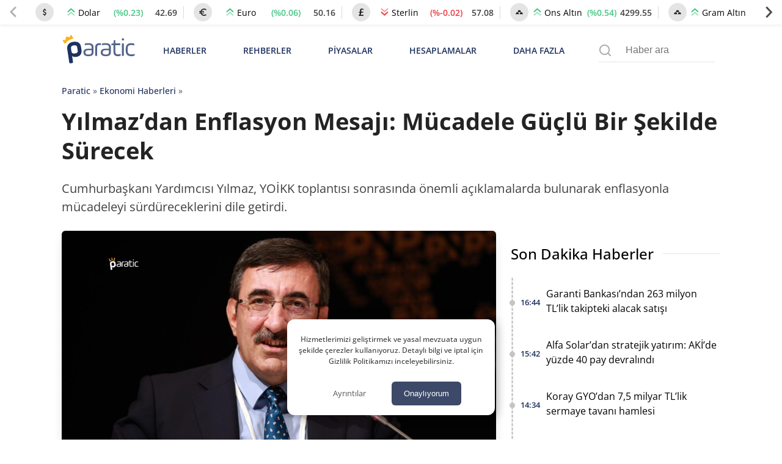

--- FILE ---
content_type: text/css;charset=UTF-8
request_url: https://img.paratic.com/assets/css/common.bundle.v1.0.27.css
body_size: 16130
content:
@font-face{font-family:"Open Sans";font-style:normal;font-weight:400;font-stretch:100%;font-display:swap;src:url(https://img.paratic.com/fonts/memvYaGs126MiZpBA-UvWbX2vVnXBbObj2OVTSKmu1aB.woff2) format("woff2");unicode-range:U+0460-052F,U+1C80-1C88,U+20B4,U+2DE0-2DFF,U+A640-A69F,U+FE2E-FE2F}@font-face{font-family:"Open Sans";font-style:normal;font-weight:400;font-stretch:100%;font-display:swap;src:url(https://img.paratic.com/fonts/memvYaGs126MiZpBA-UvWbX2vVnXBbObj2OVTSumu1aB.woff2) format("woff2");unicode-range:U+0400-045F,U+0490-0491,U+04B0-04B1,U+2116}@font-face{font-family:"Open Sans";font-style:normal;font-weight:400;font-stretch:100%;font-display:swap;src:url(https://img.paratic.com/fonts/memvYaGs126MiZpBA-UvWbX2vVnXBbObj2OVTSOmu1aB.woff2) format("woff2");unicode-range:U+1F00-1FFF}@font-face{font-family:"Open Sans";font-style:normal;font-weight:400;font-stretch:100%;font-display:swap;src:url(https://img.paratic.com/fonts/memvYaGs126MiZpBA-UvWbX2vVnXBbObj2OVTSymu1aB.woff2) format("woff2");unicode-range:U+0370-03FF}@font-face{font-family:"Open Sans";font-style:normal;font-weight:400;font-stretch:100%;font-display:swap;src:url(https://img.paratic.com/fonts/memvYaGs126MiZpBA-UvWbX2vVnXBbObj2OVTS2mu1aB.woff2) format("woff2");unicode-range:U+0590-05FF,U+20AA,U+25CC,U+FB1D-FB4F}@font-face{font-family:"Open Sans";font-style:normal;font-weight:400;font-stretch:100%;font-display:swap;src:url(https://img.paratic.com/fonts/memvYaGs126MiZpBA-UvWbX2vVnXBbObj2OVTSCmu1aB.woff2) format("woff2");unicode-range:U+0102-0103,U+0110-0111,U+0128-0129,U+0168-0169,U+01A0-01A1,U+01AF-01B0,U+1EA0-1EF9,U+20AB}@font-face{font-family:"Open Sans";font-style:normal;font-weight:400;font-stretch:100%;font-display:swap;src:url(https://img.paratic.com/fonts/memvYaGs126MiZpBA-UvWbX2vVnXBbObj2OVTSGmu1aB.woff2) format("woff2");unicode-range:U+0100-024F,U+0259,U+1E00-1EFF,U+2020,U+20A0-20AB,U+20AD-20CF,U+2113,U+2C60-2C7F,U+A720-A7FF}@font-face{font-family:"Open Sans";font-style:normal;font-weight:400;font-stretch:100%;font-display:swap;src:url(https://img.paratic.com/fonts/memvYaGs126MiZpBA-UvWbX2vVnXBbObj2OVTS-muw.woff2) format("woff2");unicode-range:U+0000-00FF,U+0131,U+0152-0153,U+02BB-02BC,U+02C6,U+02DA,U+02DC,U+2000-206F,U+2074,U+20AC,U+2122,U+2191,U+2193,U+2212,U+2215,U+FEFF,U+FFFD}@font-face{font-family:"Open Sans";font-style:normal;font-weight:500;font-stretch:100%;font-display:swap;src:url(https://img.paratic.com/fonts/memvYaGs126MiZpBA-UvWbX2vVnXBbObj2OVTSKmu1aB.woff2) format("woff2");unicode-range:U+0460-052F,U+1C80-1C88,U+20B4,U+2DE0-2DFF,U+A640-A69F,U+FE2E-FE2F}@font-face{font-family:"Open Sans";font-style:normal;font-weight:500;font-stretch:100%;font-display:swap;src:url(https://img.paratic.com/fonts/memvYaGs126MiZpBA-UvWbX2vVnXBbObj2OVTSumu1aB.woff2) format("woff2");unicode-range:U+0400-045F,U+0490-0491,U+04B0-04B1,U+2116}@font-face{font-family:"Open Sans";font-style:normal;font-weight:500;font-stretch:100%;font-display:swap;src:url(https://img.paratic.com/fonts/memvYaGs126MiZpBA-UvWbX2vVnXBbObj2OVTSOmu1aB.woff2) format("woff2");unicode-range:U+1F00-1FFF}@font-face{font-family:"Open Sans";font-style:normal;font-weight:500;font-stretch:100%;font-display:swap;src:url(https://img.paratic.com/fonts/memvYaGs126MiZpBA-UvWbX2vVnXBbObj2OVTSymu1aB.woff2) format("woff2");unicode-range:U+0370-03FF}@font-face{font-family:"Open Sans";font-style:normal;font-weight:500;font-stretch:100%;font-display:swap;src:url(https://img.paratic.com/fonts/memvYaGs126MiZpBA-UvWbX2vVnXBbObj2OVTS2mu1aB.woff2) format("woff2");unicode-range:U+0590-05FF,U+20AA,U+25CC,U+FB1D-FB4F}@font-face{font-family:"Open Sans";font-style:normal;font-weight:500;font-stretch:100%;font-display:swap;src:url(https://img.paratic.com/fonts/memvYaGs126MiZpBA-UvWbX2vVnXBbObj2OVTSCmu1aB.woff2) format("woff2");unicode-range:U+0102-0103,U+0110-0111,U+0128-0129,U+0168-0169,U+01A0-01A1,U+01AF-01B0,U+1EA0-1EF9,U+20AB}@font-face{font-family:"Open Sans";font-style:normal;font-weight:500;font-stretch:100%;font-display:swap;src:url(https://img.paratic.com/fonts/memvYaGs126MiZpBA-UvWbX2vVnXBbObj2OVTSGmu1aB.woff2) format("woff2");unicode-range:U+0100-024F,U+0259,U+1E00-1EFF,U+2020,U+20A0-20AB,U+20AD-20CF,U+2113,U+2C60-2C7F,U+A720-A7FF}@font-face{font-family:"Open Sans";font-style:normal;font-weight:500;font-stretch:100%;font-display:swap;src:url(https://img.paratic.com/fonts/memvYaGs126MiZpBA-UvWbX2vVnXBbObj2OVTS-muw.woff2) format("woff2");unicode-range:U+0000-00FF,U+0131,U+0152-0153,U+02BB-02BC,U+02C6,U+02DA,U+02DC,U+2000-206F,U+2074,U+20AC,U+2122,U+2191,U+2193,U+2212,U+2215,U+FEFF,U+FFFD}@font-face{font-family:"Open Sans";font-style:normal;font-weight:600;font-stretch:100%;font-display:swap;src:url(https://img.paratic.com/fonts/memvYaGs126MiZpBA-UvWbX2vVnXBbObj2OVTSKmu1aB.woff2) format("woff2");unicode-range:U+0460-052F,U+1C80-1C88,U+20B4,U+2DE0-2DFF,U+A640-A69F,U+FE2E-FE2F}@font-face{font-family:"Open Sans";font-style:normal;font-weight:600;font-stretch:100%;font-display:swap;src:url(https://img.paratic.com/fonts/memvYaGs126MiZpBA-UvWbX2vVnXBbObj2OVTSumu1aB.woff2) format("woff2");unicode-range:U+0400-045F,U+0490-0491,U+04B0-04B1,U+2116}@font-face{font-family:"Open Sans";font-style:normal;font-weight:600;font-stretch:100%;font-display:swap;src:url(https://img.paratic.com/fonts/memvYaGs126MiZpBA-UvWbX2vVnXBbObj2OVTSOmu1aB.woff2) format("woff2");unicode-range:U+1F00-1FFF}@font-face{font-family:"Open Sans";font-style:normal;font-weight:600;font-stretch:100%;font-display:swap;src:url(https://img.paratic.com/fonts/memvYaGs126MiZpBA-UvWbX2vVnXBbObj2OVTSymu1aB.woff2) format("woff2");unicode-range:U+0370-03FF}@font-face{font-family:"Open Sans";font-style:normal;font-weight:600;font-stretch:100%;font-display:swap;src:url(https://img.paratic.com/fonts/memvYaGs126MiZpBA-UvWbX2vVnXBbObj2OVTS2mu1aB.woff2) format("woff2");unicode-range:U+0590-05FF,U+20AA,U+25CC,U+FB1D-FB4F}@font-face{font-family:"Open Sans";font-style:normal;font-weight:600;font-stretch:100%;font-display:swap;src:url(https://img.paratic.com/fonts/memvYaGs126MiZpBA-UvWbX2vVnXBbObj2OVTSCmu1aB.woff2) format("woff2");unicode-range:U+0102-0103,U+0110-0111,U+0128-0129,U+0168-0169,U+01A0-01A1,U+01AF-01B0,U+1EA0-1EF9,U+20AB}@font-face{font-family:"Open Sans";font-style:normal;font-weight:600;font-stretch:100%;font-display:swap;src:url(https://img.paratic.com/fonts/memvYaGs126MiZpBA-UvWbX2vVnXBbObj2OVTSGmu1aB.woff2) format("woff2");unicode-range:U+0100-024F,U+0259,U+1E00-1EFF,U+2020,U+20A0-20AB,U+20AD-20CF,U+2113,U+2C60-2C7F,U+A720-A7FF}@font-face{font-family:"Open Sans";font-style:normal;font-weight:600;font-stretch:100%;font-display:swap;src:url(https://img.paratic.com/fonts/memvYaGs126MiZpBA-UvWbX2vVnXBbObj2OVTS-muw.woff2) format("woff2");unicode-range:U+0000-00FF,U+0131,U+0152-0153,U+02BB-02BC,U+02C6,U+02DA,U+02DC,U+2000-206F,U+2074,U+20AC,U+2122,U+2191,U+2193,U+2212,U+2215,U+FEFF,U+FFFD}@font-face{font-family:"Open Sans";font-style:normal;font-weight:700;font-stretch:100%;font-display:swap;src:url(https://img.paratic.com/fonts/memvYaGs126MiZpBA-UvWbX2vVnXBbObj2OVTSKmu1aB.woff2) format("woff2");unicode-range:U+0460-052F,U+1C80-1C88,U+20B4,U+2DE0-2DFF,U+A640-A69F,U+FE2E-FE2F}@font-face{font-family:"Open Sans";font-style:normal;font-weight:700;font-stretch:100%;font-display:swap;src:url(https://img.paratic.com/fonts/memvYaGs126MiZpBA-UvWbX2vVnXBbObj2OVTSumu1aB.woff2) format("woff2");unicode-range:U+0400-045F,U+0490-0491,U+04B0-04B1,U+2116}@font-face{font-family:"Open Sans";font-style:normal;font-weight:700;font-stretch:100%;font-display:swap;src:url(https://img.paratic.com/fonts/memvYaGs126MiZpBA-UvWbX2vVnXBbObj2OVTSOmu1aB.woff2) format("woff2");unicode-range:U+1F00-1FFF}@font-face{font-family:"Open Sans";font-style:normal;font-weight:700;font-stretch:100%;font-display:swap;src:url(https://img.paratic.com/fonts/memvYaGs126MiZpBA-UvWbX2vVnXBbObj2OVTSymu1aB.woff2) format("woff2");unicode-range:U+0370-03FF}@font-face{font-family:"Open Sans";font-style:normal;font-weight:700;font-stretch:100%;font-display:swap;src:url(https://img.paratic.com/fonts/memvYaGs126MiZpBA-UvWbX2vVnXBbObj2OVTS2mu1aB.woff2) format("woff2");unicode-range:U+0590-05FF,U+20AA,U+25CC,U+FB1D-FB4F}@font-face{font-family:"Open Sans";font-style:normal;font-weight:700;font-stretch:100%;font-display:swap;src:url(https://img.paratic.com/fonts/memvYaGs126MiZpBA-UvWbX2vVnXBbObj2OVTSCmu1aB.woff2) format("woff2");unicode-range:U+0102-0103,U+0110-0111,U+0128-0129,U+0168-0169,U+01A0-01A1,U+01AF-01B0,U+1EA0-1EF9,U+20AB}@font-face{font-family:"Open Sans";font-style:normal;font-weight:700;font-stretch:100%;font-display:swap;src:url(https://img.paratic.com/fonts/memvYaGs126MiZpBA-UvWbX2vVnXBbObj2OVTSGmu1aB.woff2) format("woff2");unicode-range:U+0100-024F,U+0259,U+1E00-1EFF,U+2020,U+20A0-20AB,U+20AD-20CF,U+2113,U+2C60-2C7F,U+A720-A7FF}@font-face{font-family:"Open Sans";font-style:normal;font-weight:700;font-stretch:100%;font-display:swap;src:url(https://img.paratic.com/fonts/memvYaGs126MiZpBA-UvWbX2vVnXBbObj2OVTS-muw.woff2) format("woff2");unicode-range:U+0000-00FF,U+0131,U+0152-0153,U+02BB-02BC,U+02C6,U+02DA,U+02DC,U+2000-206F,U+2074,U+20AC,U+2122,U+2191,U+2193,U+2212,U+2215,U+FEFF,U+FFFD}@font-face{font-family:Poppins;font-style:normal;font-weight:400;font-display:swap;src:url(https://img.paratic.com/fonts/pxiEyp8kv8JHgFVrJJbecmNE.woff2) format("woff2");unicode-range:U+0900-097F,U+1CD0-1CF6,U+1CF8-1CF9,U+200C-200D,U+20A8,U+20B9,U+25CC,U+A830-A839,U+A8E0-A8FB}@font-face{font-family:Poppins;font-style:normal;font-weight:400;font-display:swap;src:url(https://img.paratic.com/fonts/pxiEyp8kv8JHgFVrJJnecmNE.woff2) format("woff2");unicode-range:U+0100-024F,U+0259,U+1E00-1EFF,U+2020,U+20A0-20AB,U+20AD-20CF,U+2113,U+2C60-2C7F,U+A720-A7FF}@font-face{font-family:Poppins;font-style:normal;font-weight:400;font-display:swap;src:url(https://img.paratic.com/fonts/pxiEyp8kv8JHgFVrJJfecg.woff2) format("woff2");unicode-range:U+0000-00FF,U+0131,U+0152-0153,U+02BB-02BC,U+02C6,U+02DA,U+02DC,U+2000-206F,U+2074,U+20AC,U+2122,U+2191,U+2193,U+2212,U+2215,U+FEFF,U+FFFD}@font-face{font-family:Poppins;font-style:normal;font-weight:500;font-display:swap;src:url(https://img.paratic.com/fonts/pxiByp8kv8JHgFVrLGT9Z11lFc-K.woff2) format("woff2");unicode-range:U+0900-097F,U+1CD0-1CF6,U+1CF8-1CF9,U+200C-200D,U+20A8,U+20B9,U+25CC,U+A830-A839,U+A8E0-A8FB}@font-face{font-family:Poppins;font-style:normal;font-weight:500;font-display:swap;src:url(https://img.paratic.com/fonts/pxiByp8kv8JHgFVrLGT9Z1JlFc-K.woff2) format("woff2");unicode-range:U+0100-024F,U+0259,U+1E00-1EFF,U+2020,U+20A0-20AB,U+20AD-20CF,U+2113,U+2C60-2C7F,U+A720-A7FF}@font-face{font-family:Poppins;font-style:normal;font-weight:500;font-display:swap;src:url(https://img.paratic.com/fonts/pxiByp8kv8JHgFVrLGT9Z1xlFQ.woff2) format("woff2");unicode-range:U+0000-00FF,U+0131,U+0152-0153,U+02BB-02BC,U+02C6,U+02DA,U+02DC,U+2000-206F,U+2074,U+20AC,U+2122,U+2191,U+2193,U+2212,U+2215,U+FEFF,U+FFFD}@font-face{font-family:Poppins;font-style:normal;font-weight:600;font-display:swap;src:url(https://img.paratic.com/fonts/pxiByp8kv8JHgFVrLEj6Z11lFc-K.woff2) format("woff2");unicode-range:U+0900-097F,U+1CD0-1CF6,U+1CF8-1CF9,U+200C-200D,U+20A8,U+20B9,U+25CC,U+A830-A839,U+A8E0-A8FB}@font-face{font-family:Poppins;font-style:normal;font-weight:600;font-display:swap;src:url(https://img.paratic.com/fonts/pxiByp8kv8JHgFVrLEj6Z1JlFc-K.woff2) format("woff2");unicode-range:U+0100-024F,U+0259,U+1E00-1EFF,U+2020,U+20A0-20AB,U+20AD-20CF,U+2113,U+2C60-2C7F,U+A720-A7FF}@font-face{font-family:Poppins;font-style:normal;font-weight:600;font-display:swap;src:url(https://img.paratic.com/fonts/pxiByp8kv8JHgFVrLEj6Z1xlFQ.woff2) format("woff2");unicode-range:U+0000-00FF,U+0131,U+0152-0153,U+02BB-02BC,U+02C6,U+02DA,U+02DC,U+2000-206F,U+2074,U+20AC,U+2122,U+2191,U+2193,U+2212,U+2215,U+FEFF,U+FFFD}@font-face{font-family:Poppins;font-style:normal;font-weight:700;font-display:swap;src:url(https://img.paratic.com/fonts/pxiByp8kv8JHgFVrLCz7Z11lFc-K.woff2) format("woff2");unicode-range:U+0900-097F,U+1CD0-1CF6,U+1CF8-1CF9,U+200C-200D,U+20A8,U+20B9,U+25CC,U+A830-A839,U+A8E0-A8FB}@font-face{font-family:Poppins;font-style:normal;font-weight:700;font-display:swap;src:url(https://img.paratic.com/fonts/pxiByp8kv8JHgFVrLCz7Z1JlFc-K.woff2) format("woff2");unicode-range:U+0100-024F,U+0259,U+1E00-1EFF,U+2020,U+20A0-20AB,U+20AD-20CF,U+2113,U+2C60-2C7F,U+A720-A7FF}@font-face{font-family:Poppins;font-style:normal;font-weight:700;font-display:swap;src:url(https://img.paratic.com/fonts/pxiByp8kv8JHgFVrLCz7Z1xlFQ.woff2) format("woff2");unicode-range:U+0000-00FF,U+0131,U+0152-0153,U+02BB-02BC,U+02C6,U+02DA,U+02DC,U+2000-206F,U+2074,U+20AC,U+2122,U+2191,U+2193,U+2212,U+2215,U+FEFF,U+FFFD}.splide__container{box-sizing:border-box;position:relative}.splide__list{backface-visibility:hidden;display:-ms-flexbox;display:flex;height:100%;margin:0!important;padding:0!important}.splide.is-initialized:not(.is-active) .splide__list{display:block}.splide__pagination{-ms-flex-align:center;align-items:center;display:-ms-flexbox;display:flex;-ms-flex-wrap:wrap;flex-wrap:wrap;-ms-flex-pack:center;justify-content:center;margin:0;pointer-events:none}.splide__pagination li{display:inline-block;line-height:1;list-style-type:none;margin:0;pointer-events:auto}.splide:not(.is-overflow) .splide__pagination{display:none}.splide__progress__bar{width:0}.splide{position:relative;visibility:hidden}.splide.is-initialized,.splide.is-rendered{visibility:visible}.splide__slide{backface-visibility:hidden;box-sizing:border-box;-ms-flex-negative:0;flex-shrink:0;list-style-type:none!important;margin:0;position:relative}.splide__slide img{vertical-align:bottom}.splide__spinner{animation:splide-loading 1s linear infinite;border:2px solid #999;border-left-color:transparent;border-radius:50%;bottom:0;contain:strict;display:inline-block;height:20px;left:0;margin:auto;position:absolute;right:0;top:0;width:20px}.splide__sr{clip:rect(0 0 0 0);border:0;height:1px;margin:-1px;overflow:hidden;padding:0;position:absolute;width:1px}.splide__toggle.is-active .splide__toggle__play,.splide__toggle__pause{display:none}.splide__toggle.is-active .splide__toggle__pause{display:inline}.splide__track{overflow:hidden;position:relative;z-index:0}@keyframes splide-loading{0%{transform:rotate(0)}to{transform:rotate(1turn)}}.splide__track--draggable{-webkit-touch-callout:none;-webkit-user-select:none;-ms-user-select:none;user-select:none}.splide__track--fade>.splide__list>.splide__slide{margin:0!important;opacity:0;z-index:0}.splide__track--fade>.splide__list>.splide__slide.is-active{opacity:1;z-index:1}.splide--rtl{direction:rtl}.splide__track--ttb>.splide__list{display:block}.splide__arrow{-ms-flex-align:center;align-items:center;background:#ccc;border:0;border-radius:50%;cursor:pointer;display:-ms-flexbox;display:flex;height:2em;-ms-flex-pack:center;justify-content:center;opacity:.7;padding:0;position:absolute;top:50%;transform:translateY(-50%);width:2em;z-index:1}.splide__arrow svg{fill:#000;height:1.2em;width:1.2em}.splide__arrow:hover:not(:disabled){opacity:.9}.splide__arrow:disabled{opacity:.3}.splide__arrow:focus-visible{outline:3px solid #0bf;outline-offset:3px}.splide__arrow--prev{left:1em}.splide__arrow--prev svg{transform:scaleX(-1)}.splide__arrow--next{right:1em}.splide.is-focus-in .splide__arrow:focus{outline:3px solid #0bf;outline-offset:3px}.splide__pagination{bottom:.5em;left:0;padding:0 1em;position:absolute;right:0;z-index:1}.splide__pagination__page{background:#ccc;border:0;border-radius:50%;display:inline-block;height:8px;margin:3px;opacity:.7;padding:0;position:relative;transition:transform .2s linear;width:8px}.splide__pagination__page.is-active{background:#fff;transform:scale(1);z-index:1}.splide__pagination__page:hover{cursor:pointer;opacity:.9}.splide__pagination__page:focus-visible{outline:3px solid #0bf;outline-offset:3px}.splide.is-focus-in .splide__pagination__page:focus{outline:3px solid #0bf;outline-offset:3px}.splide__progress__bar{background:#ccc;height:3px}.splide__slide{-webkit-tap-highlight-color:transparent}.splide__slide:focus{outline:0}@supports(outline-offset:-3px){.splide__slide:focus-visible{outline:3px solid #0bf;outline-offset:-3px}}@media screen and (-ms-high-contrast:none){.splide__slide:focus-visible{border:3px solid #0bf}}@supports(outline-offset:-3px){.splide.is-focus-in .splide__slide:focus{outline:3px solid #0bf;outline-offset:-3px}}@media screen and (-ms-high-contrast:none){.splide.is-focus-in .splide__slide:focus{border:3px solid #0bf}.splide.is-focus-in .splide__track>.splide__list>.splide__slide:focus{border-color:#0bf}}.splide__toggle{cursor:pointer}.splide__toggle:focus-visible{outline:3px solid #0bf;outline-offset:3px}.splide.is-focus-in .splide__toggle:focus{outline:3px solid #0bf;outline-offset:3px}.splide__track--nav>.splide__list>.splide__slide{border:3px solid transparent;cursor:pointer}.splide__track--nav>.splide__list>.splide__slide.is-active{border:3px solid #000}.splide__arrows--rtl .splide__arrow--prev{left:auto;right:1em}.splide__arrows--rtl .splide__arrow--prev svg{transform:scaleX(1)}.splide__arrows--rtl .splide__arrow--next{left:1em;right:auto}.splide__arrows--rtl .splide__arrow--next svg{transform:scaleX(-1)}.splide__arrows--ttb .splide__arrow{left:50%;transform:translate(-50%)}.splide__arrows--ttb .splide__arrow--prev{top:1em}.splide__arrows--ttb .splide__arrow--prev svg{transform:rotate(-90deg)}.splide__arrows--ttb .splide__arrow--next{bottom:1em;top:auto}.splide__arrows--ttb .splide__arrow--next svg{transform:rotate(90deg)}.splide__pagination--ttb{bottom:0;display:-ms-flexbox;display:flex;-ms-flex-direction:column;flex-direction:column;left:auto;padding:1em 0;right:.5em;top:0}/*!
Theme Name: Paratic
Theme URI: https://paratic.com/
Author: RSS Interactive Ltd. Şti.
Author URI: https://paratic.com/
Description: Description
Version: 3.0.0
Tested up to: 8.1
Requires PHP: 8.1
License: GNU General Public License v2 or later
License URI: LICENSE
Text Domain: paraticcom
Tags: paratic-custom-theme

This theme, like WordPress, is licensed under the GPL.
Use it to make something cool, have fun, and share what you've learned.

ParaticCom is based on Underscores https://underscores.me/, (C) 2012-2020 Automattic, Inc.
Underscores is distributed under the terms of the GNU GPL v2 or later.

Normalizing styles have been helped along thanks to the fine work of
Nicolas Gallagher and Jonathan Neal https://necolas.github.io/normalize.css/
*//*! normalize.css v8.0.1 | MIT License | github.com/necolas/normalize.css */html{line-height:1.15;-webkit-text-size-adjust:100%}body{margin:0;min-height:100%;min-height:-webkit-fill-available;background:#fff;-webkit-tap-highlight-color:transparent;min-width:320px}main{display:block}h1{font-size:2em;margin:.67em 0}hr{box-sizing:content-box;height:0;overflow:visible}pre{font-family:monospace,monospace;font-size:1em}a{background-color:transparent}abbr[title]{border-bottom:none;text-decoration:underline;text-decoration:underline dotted}b,strong{font-weight:bolder}code,kbd,samp{font-family:monospace,monospace;font-size:1em}small{font-size:80%}sub,sup{font-size:75%;line-height:0;position:relative;vertical-align:baseline}sub{bottom:-.25em}sup{top:-.5em}img{border-style:none}button,input,optgroup,select,textarea{font-family:inherit;font-size:100%;line-height:1.15;margin:0}button,input{overflow:visible}button,select{text-transform:none}[type=button],[type=reset],[type=submit],button{-webkit-appearance:button}[type=button]::-moz-focus-inner,[type=reset]::-moz-focus-inner,[type=submit]::-moz-focus-inner,button::-moz-focus-inner{border-style:none;padding:0}[type=button]:-moz-focusring,[type=reset]:-moz-focusring,[type=submit]:-moz-focusring,button:-moz-focusring{outline:1px dotted ButtonText}fieldset{padding:.35em .75em .625em}legend{box-sizing:border-box;color:inherit;display:table;max-width:100%;padding:0;white-space:normal}progress{vertical-align:baseline}textarea{overflow:auto}[type=checkbox],[type=radio]{box-sizing:border-box;padding:0}[type=number]::-webkit-inner-spin-button,[type=number]::-webkit-outer-spin-button{height:auto}[type=search]{-webkit-appearance:textfield;outline-offset:-2px}[type=search]::-webkit-search-decoration{-webkit-appearance:none}::-webkit-file-upload-button{-webkit-appearance:button;font:inherit}details{display:block}summary{display:list-item}template{display:none}[hidden]{display:none}*,::after,::before{box-sizing:inherit}html{box-sizing:border-box}body,button,input,optgroup,select,textarea{color:#404040;font-family:-apple-system,BlinkMacSystemFont,"Segoe UI",Roboto,Oxygen-Sans,Ubuntu,Cantarell,"Helvetica Neue",sans-serif;font-size:1rem;line-height:1.5}h1,h2,h3,h4,h5,h6{clear:both}p{margin-bottom:1.5em}cite,dfn,em,i{font-style:italic}blockquote{margin:0 1.5em}address{margin:0 0 1.5em}pre{background:#eee;font-family:"Courier 10 Pitch",courier,monospace;line-height:1.6;margin-bottom:1.6em;max-width:100%;overflow:auto;padding:1.6em}code,kbd,tt,var{font-family:monaco,consolas,"Andale Mono","DejaVu Sans Mono",monospace}abbr,acronym{border-bottom:1px dotted #666;cursor:help}ins,mark{background:#fff9c0;text-decoration:none}big{font-size:125%}hr{background-color:#ccc;border:0;height:1px;margin-bottom:1.5em}ol,ul{margin:0 0 1.5em 3em}ul{list-style:disc}ol{list-style:decimal}li>ol,li>ul{margin-bottom:0;margin-left:1.5em}dt{font-weight:700}dd{margin:0 1.5em 1.5em}embed,iframe,object{max-width:100%}img{height:auto;max-width:100%}figure{margin:1em 0}table{margin:0 0 1.5em;width:100%}a{color:#4169e1}a:visited{color:purple}a:active,a:focus,a:hover{color:#191970}a:focus{outline:thin dotted}a:active,a:hover{outline:0}button,input[type=button],input[type=reset],input[type=submit]{border:1px solid;border-color:#ccc #ccc #bbb;border-radius:3px;background:#e6e6e6;color:rgba(0,0,0,.8);line-height:1;padding:.6em 1em .4em}button:hover,input[type=button]:hover,input[type=reset]:hover,input[type=submit]:hover{border-color:#ccc #bbb #aaa}button:active,button:focus,input[type=button]:active,input[type=button]:focus,input[type=reset]:active,input[type=reset]:focus,input[type=submit]:active,input[type=submit]:focus{border-color:#aaa #bbb #bbb}input[type=color],input[type=date],input[type=datetime-local],input[type=datetime],input[type=email],input[type=month],input[type=number],input[type=password],input[type=range],input[type=search],input[type=tel],input[type=text],input[type=time],input[type=url],input[type=week],textarea{color:#666;border:1px solid #ccc;border-radius:3px;padding:3px}input[type=color]:focus,input[type=date]:focus,input[type=datetime-local]:focus,input[type=datetime]:focus,input[type=email]:focus,input[type=month]:focus,input[type=number]:focus,input[type=password]:focus,input[type=range]:focus,input[type=search]:focus,input[type=tel]:focus,input[type=text]:focus,input[type=time]:focus,input[type=url]:focus,input[type=week]:focus,textarea:focus{color:#111}select{border:1px solid #ccc}textarea{width:100%}.main-navigation{display:block;width:100%}.main-navigation ul{display:none;list-style:none;margin:0;padding-left:0}.main-navigation ul ul{box-shadow:0 3px 3px rgba(0,0,0,.2);float:left;position:absolute;top:100%;left:-999em;z-index:99999}.main-navigation ul ul ul{left:-999em;top:0}.main-navigation ul ul li.focus>ul,.main-navigation ul ul li:hover>ul{display:block;left:auto}.main-navigation ul ul a{width:200px}.main-navigation ul li.focus>ul,.main-navigation ul li:hover>ul{left:auto}.main-navigation li{position:relative}.main-navigation a{display:block;text-decoration:none}.main-navigation.toggled ul,.menu-toggle{display:block}@media screen and (min-width:37.5em){.menu-toggle{display:none}.main-navigation ul{display:flex}}.site-main .comment-navigation,.site-main .post-navigation,.site-main .posts-navigation{margin:0 0 1.5em}.comment-navigation .nav-links,.post-navigation .nav-links,.posts-navigation .nav-links{display:flex}.comment-navigation .nav-previous,.post-navigation .nav-previous,.posts-navigation .nav-previous{flex:1 0 50%}.comment-navigation .nav-next,.post-navigation .nav-next,.posts-navigation .nav-next{text-align:end;flex:1 0 50%}.sticky{display:block}.page,.post{margin:0 0 1.5em}.updated:not(.published){display:none}.page-links{clear:both;margin:0 0 1.5em}.comment-content a{word-wrap:break-word}.bypostauthor{display:block}.widget{margin:0 0 1.5em}.widget select{max-width:100%}.comment-content .wp-smiley,.entry-content .wp-smiley,.page-content .wp-smiley{border:none;margin-bottom:0;margin-top:0;padding:0}.custom-logo-link{display:inline-block}.wp-caption{margin-bottom:1.5em;max-width:100%}.wp-caption img[class*=wp-image-]{display:block;margin-left:auto;margin-right:auto}.wp-caption .wp-caption-text{margin:.8075em 0}.wp-caption-text{text-align:center}.gallery{margin-bottom:1.5em;display:grid;grid-gap:1.5em}.gallery-item{display:inline-block;text-align:center;width:100%}.gallery-columns-2{grid-template-columns:repeat(2,1fr)}.gallery-columns-3{grid-template-columns:repeat(3,1fr)}.gallery-columns-4{grid-template-columns:repeat(4,1fr)}.gallery-columns-5{grid-template-columns:repeat(5,1fr)}.gallery-columns-6{grid-template-columns:repeat(6,1fr)}.gallery-columns-7{grid-template-columns:repeat(7,1fr)}.gallery-columns-8{grid-template-columns:repeat(8,1fr)}.gallery-columns-9{grid-template-columns:repeat(9,1fr)}.gallery-caption{display:block}.infinite-scroll .posts-navigation,.infinite-scroll.neverending .site-footer{display:none}.infinity-end.neverending .site-footer{display:block}.screen-reader-text{border:0;clip:rect(1px,1px,1px,1px);clip-path:inset(50%);height:1px;margin:-1px;overflow:hidden;padding:0;position:absolute!important;width:1px;word-wrap:normal!important}.screen-reader-text:focus{background-color:#f1f1f1;border-radius:3px;box-shadow:0 0 2px 2px rgba(0,0,0,.6);clip:auto!important;clip-path:none;color:#21759b;display:block;font-size:.875rem;font-weight:700;height:auto;left:5px;line-height:normal;padding:15px 23px 14px;text-decoration:none;top:5px;width:auto;z-index:100000}#primary[tabindex="-1"]:focus{outline:0}.alignleft{float:left;margin-right:1.5em;margin-bottom:1.5em}.alignright{float:right;margin-left:1.5em;margin-bottom:1.5em}.aligncenter{clear:both;display:block;margin-left:auto;margin-right:auto;margin-bottom:1.5em}.noselect{-webkit-touch-callout:none;-webkit-user-select:none;-khtml-user-select:none;-moz-user-select:none;-ms-user-select:none;user-select:none}.resimli_link{padding:20px;margin:10px 0;background:#e4e4e480;border-radius:4px}.resimli_link .r_sol img{max-width:100%;height:auto}.resimli_link .r_sag{font-size:20px}.resimli_link .r_sag a{font-weight:700}#theContent .resimli_link p:first-of-type::first-letter{all:unset;padding:0}#theContent .resimli_link p{margin:0}.resimli_link a{display:block}@media screen and (min-width:850px){.resimli_link{display:flex;align-items:center;justify-content:center;position:relative;flex-direction:row-reverse}#theContent .resimli_link p{position:absolute;left:10px;top:10px}.resimli_link .r_sol{width:100%;max-width:350px}}.pagination_nav_buttons ul{display:flex;justify-content:flex-end;align-items:baseline;flex-wrap:wrap}.pagination_nav_buttons li{list-style:none}.pagination_nav_buttons li.navbtn{display:block;padding:4px}.pagination_nav_buttons .navbtn a{text-decoration:none;color:#1e315f;background:#1e315f15;outline:0;border:none;border-radius:6px;padding:3px 10px;text-align:center;display:inline-block;cursor:pointer;margin-right:8px;font-weight:600}@media screen and (max-width:768px){.pagination_nav_buttons ul{justify-content:center}.pagination_nav_buttons .navbtn a{margin:0}}.pagination_nav_buttons .navbtn.active a{background-color:#243663;color:#fbb348}.upDownSelect{transform:rotate(180deg)}.more-news-button-group{display:flex;justify-content:center}.more-news-button-group button{max-width:200px;width:100%;padding:16px 0;display:flex;justify-content:center;align-items:center}.more-news-button-group button svg{display:block;margin-left:10px}#source-link-paratic .source-link{word-break:break-word;color:#555}#source-link-paratic{border:1px solid #e4e4e4;padding:10px;display:block;margin:15px 0;font-size:14px;color:gray;border-radius:4px}#source-link-paratic li,#source-link-paratic ul{list-style:none;padding:0;margin:0!important}#source-link-paratic .source-link-header{font-weight:600;color:#000}#breadcrumb a:hover,#post_author .post_author_name:hover,.daha_fazla_haberler a:hover .news-card-title,.home_secondary_slider_body a:hover .title,.news_box:hover .news-card-title{color:#0000009e}a,a:active,a:focus{outline:0}.cc-responsive-container{position:relative;overflow:hidden;height:0}.cc-responsive-container img{width:100%;height:100%;position:absolute;top:0;left:0}.splide{visibility:inherit!important}:root{--primary:#1e315f;--secondary:#fbb041;--light-blue:#54648c;--text-color-1:#fbfbfb;--text-color-2:#949494;--text-color-3:#434343;--text-color-4:#232323;--bubble-color-1:#f67e45;--bubble-color-2:#427d7e;--bubble-color-3:#6642f1;--bubble-color-4:#587ff4;--market-color-green:#42c482;--market-color-red:#ea3943;--menu-background-color:#353535;--footer-background-color:#f3f3f3;--line-color:#bababa;--border-color:#f7f7f7;--tag-color:#e4e4e4;--primary-font-family:"Noto Sans",sans-serif}.daha_fazla_haberler .news-card-title{margin-top:6px;font-size:20px;-webkit-line-clamp:3;padding-top:0;line-height:normal}@media screen and (max-width:768px){.daha_fazla_haberler .news-card-title{font-size:16px}}.zoom-content-image-frm{overflow:hidden;position:relative}@media screen and (min-width:500px){.zoom-content-image{transition:transform .7s ease}.zoom-content-image:hover{transform:scale(1.05)}}[data-src]{background-color:#e4e4e4}.loaded[data-src]{background-color:unset}*{font-family:"Open Sans",sans-serif;-webkit-tap-highlight-color:rgba(255,255,255,0)}.button{outline:0;border:none;border-radius:6px;padding:3px 10px;text-align:center;display:inline-block;cursor:pointer}.button:hover{transition:all .4s ease-in-out;opacity:.9;filter:saturate(50%)}.button.green{color:#fff;background:var(--market-color-green)}.button.red{color:#fff;background:var(--market-color-red)}.button.light_blue{color:#fff;background:var(--light-blue)}.button.grey{color:#1e315f;background:#1e315f15}h1{font-size:40px;font-weight:700}h2{font-size:38px;font-weight:500}h3{font-size:24px;font-weight:500}h4{font-size:20px;font-weight:500}.page-title.search{font-size:32px}.scrollDiv{overflow:auto}ul{padding:0;margin:0;list-style:none}#theContent ul{list-style:disc}.scrollBar::-webkit-scrollbar,body::-webkit-scrollbar{background-color:#fff;width:16px}.scrollBar::-webkit-scrollbar-track,body::-webkit-scrollbar-track{background-color:#fff}.scrollBar::-webkit-scrollbar-thumb,body::-webkit-scrollbar-thumb{background-color:#babac0;border-radius:16px;border:4px solid #fff}.scrollBar::-webkit-scrollbar-button,body::-webkit-scrollbar-button{display:none}a.h_more_news_link{text-decoration:none;color:#1e315f;outline:0;border:none;border-radius:0;padding:5px 0;text-align:center;display:flex;cursor:pointer;border-bottom:2px solid}a.h_more_news_link svg{margin-left:4px}a.h_more_news_link:hover{color:#a9a9a9}.container-16-9{position:relative;width:100%;height:0;padding-top:calc(9 / 16 * 100%)}.container-16-9>:first-child{position:absolute;width:100%;height:100%;top:0;left:0}.sidebar-sticky-bnr{position:sticky;top:60px}@media screen and (max-width:768px){.sidebar-sticky-bnr{position:unset;top:unset}}.fixed-ratio{display:block;position:relative;height:0;overflow:hidden}.fixed-ratio-content{position:absolute;top:0;left:0;width:100%;height:100%;max-width:inherit}.fixed-ratio-1by1{aspect-ratio:1/1;height:100%;width:100%}.fixed-ratio-16by9{aspect-ratio:16/9;padding-bottom:56.25%}.p-bnr{position:relative;margin:30px 0 0 0}.p-bnr .hr{display:block;border-top:.0625rem solid #e4e4e4;z-index:0;width:100%;position:absolute;left:0}.p-bnr .sponsored_txt{color:#a9a9a9;font-size:13px;text-align:center;display:flex;align-items:center;justify-content:center}.p-bnr .sponsored_txt div{padding:0 10px;background-color:#fff;z-index:10;color:#525252}a{text-decoration:none}.p-bnr a{text-decoration:none;width:100%;display:block}.p-bnr img{width:100%;border-radius:10px}.home_content>.row{margin-bottom:22px!important}@media screen and (min-width:1200px){.sidebar-sticky-bnr .p-bnr{margin:30px 10px}}.r-frame *{font-family:Poppins,sans-serif}.r-frame{position:relative;color:#242424;background-color:#f9f9f9;background-image:linear-gradient(135deg,#f0f0f0 25%,transparent 25%,transparent 50%,#f0f0f0 50%,#f0f0f0 75%,transparent 75%,transparent);display:flex;flex-direction:column;padding:16px 20px;margin-top:20px}.r-frame .r-in{color:#fbb041}.r-frame .r-pr{font-size:22px;font-weight:600;line-height:normal}.r-frame .r-desc{color:#242424;font-size:13px;font-weight:500;margin:10px 0}.r-frame .r-btn{font-size:14px;font-weight:500;color:#fbb041;border:2px solid #fbb041;text-align:center;padding:10px 20px;border-radius:4px}@media screen and (min-width:768px){.r-frame{border:1px solid #e4e4e4;border-radius:4px;margin:20px 0;margin-bottom:0;display:flex;justify-content:center;align-items:center}.mb-nl{display:none}.r-frame .r-pr{font-size:24px}.r-frame .r-desc{font-size:14px}.r-frame .r-btn{font-size:16px}.r-frame .r-btn:hover{background:#fbb041;color:#fff}}.ilginizi-cekebilir{display:flex;align-items:center}.ilginizi-cekebilir-wrapper h3{font-size:17px!important;border-bottom:1px solid #80808026;padding-bottom:6px}.ilginizi-cekebilir div:first-child{width:60%}.ilginizi-cekebilir div:nth-child(2){padding:10px;margin-bottom:1.5em}.ilginizi-cekebilir div:nth-child(2) a{font-size:18px;color:#000!important}@media screen and (min-width:1024px){.p-bnr{margin:30px 0}.ilginizi-cekebilir div:first-child{width:30%}.ilginizi-cekebilir div:nth-child(2) a{font-size:22px!important}}.single-hero-images-container{display:block;background-color:#e4e4e4;width:100%;aspect-ratio:1000/600;border-radius:10px;box-shadow:0 10px 15px 0 rgba(0,0,0,.1)}.single-hero-images{display:block;width:100%;aspect-ratio:1000/600;border-radius:6px}.all-page-a-d{display:none;width:100%;background-color:#fff;color:#000;z-index:10000000;font-size:14px;font-weight:500;border:1px solid #80808036;max-width:386px;border-radius:20px;box-shadow:rgb(0 0 0 / 35%) 0 5px 15px;margin:0 5px;bottom:0;position:fixed;left:50%;transform:translate(-50%,0);animation:slideUp .5s ease-out;-webkit-animation:slideUp .5s ease-out}.all-page-a-d .b1-icon{width:48px;height:48px}.all-page-a-d .close{position:absolute;right:-2px;top:-31px;background-color:unset;color:#e7e4e4;display:flex;justify-content:center;align-items:center;border-radius:100%;width:45px;height:31px;cursor:pointer}.all-page-a-d .close:hover svg{background-color:#cdcdcd}.all-page-a-d .close svg{background:#f7f5f5;border-radius:100%}.all-page-a-d .b1-text{font-weight:900;text-transform:uppercase;text-decoration:underline;color:#00f}.all-page-a-d .b4-text{text-transform:capitalize}.all-page-a-d .b2-text{font-size:8px;position:absolute;right:12px;top:0;color:gray;font-weight:600}.all-page-a-d .b3-text{display:inline-block;font-size:11px;font-weight:600;color:#404040a6}.ads-btn-d{padding:13px 27px;font-weight:600;font-size:14px;text-align:center;background-color:#000f45;border-radius:26px;margin:5px 0 15px 0;color:#fff;transition:background-color .3s ease-in}.ads-btn-text-frame{text-align:center;color:#686868;font-size:14px;margin:10px 0;font-weight:500}.ads-btn-text-1{color:#000f45;font-size:15px;font-weight:800;margin-bottom:8px;display:inline-block}.ads-legal-text{color:#555;font-weight:400;font-size:10px;font-family:sans-serif;position:absolute;left:18px;top:14px}.a-d-s-line{display:flex;justify-content:center;margin-bottom:20px}.a-d-s-line .h-line{width:55px;height:3px;border-radius:10px;background-color:#d3d3d3}.ads-btn-d:hover{background-color:#64b145}.b-a-d{color:#000;padding:10px 15px 15px 15px}.b-a-d-1{min-width:100%;font-weight:600}.all-page-a-d{box-shadow:rgb(0 0 0 / 35%) 0 -2px 17px;margin:0;max-width:700px}.all-page-a-d .close{position:absolute;right:8px;top:8px;background-color:unset;color:#e7e4e4;display:flex;justify-content:center;align-items:center;border-radius:100%;width:45px;height:31px}@media screen and (min-width:768px){.all-page-a-d .close:hover>svg{background-color:#a9a9a9}}@keyframes slideUp{from{transform:translate(-50%,100%)}to{transform:translate(-50%,0)}}@-webkit-keyframes slideUp{from{transform:translate(-50%,100%)}to{transform:translate(-50%,0)}}.andrAppFrame{display:flex;z-index:9000;position:relative;top:0;left:0;width:100%;background:#f9f9f9;padding:3px;font-size:12px;align-items:center;padding:10px 15px}.andrAppContent{color:#000;padding:3px;width:100%}.andrAppContent span{display:block}.andrAppContent .andrAppName{font-size:13px;font-weight:600;margin-bottom:2px}.andrAppContent .andrPublisher{font-weight:500;font-size:12px;color:#525252}.andrAppFrame .andrAppIcon{min-width:55px;min-height:55px;background-color:#f9f9f9;width:55px;height:55px;border-radius:12px;margin:0 5px;margin-left:7px;border:1px solid #ddd}.andrAppFrame svg.close_icon{fill:#9d9d9d;margin-right:10px}.andrAppFrame svg.app_logo{border:1px solid #ddd;width:55px;height:55px;min-width:55px;min-height:55px;border-radius:12px;margin-right:7px}.andrAppFrame #appBnrBtn{cursor:pointer;-webkit-appearance:none;-moz-appearance:none;-webkit-appearance:none;appearance:none;background:unset;display:flex;align-items:center;border:none;outline:0;padding:8px;color:#0650a1;font-size:16px;font-weight:600}.hide{display:none!important}.col.nh_user img{border:1px solid #ff8c0070;object-fit:cover;height:26px!important;width:26px!important;border-radius:100%;margin:0!important;border:1px solid #ff8c00}@media screen and (min-width:850px){.mobileButtonsMenu .col.hide{display:flex!important}.mobileButtonsMenu .col{width:auto!important}.mobileButtonsMenu .col:hover svg{fill:white!important}.andrAppFrame{display:none!important}}#breadcrumb{color:#575555;font-size:14px;margin:15px 0}#breadcrumb a{color:#1e315f;text-decoration:none;font-weight:500}#post_header h1.entry-title{font-size:2.4em;line-height:1.25;color:#232323;padding:0;margin:0}#post_header .entry-excerpt{font-size:20px;margin:24px 0;font-weight:400}@media screen and (max-width:767px){#post_header h1.entry-title{font-size:30px;line-height:36px}#post_header .entry-excerpt{font-size:17px}#breadcrumb{margin:0;margin-bottom:10px}}#masthead{display:flex;align-items:center;justify-content:space-between;height:65px;background:#fff;z-index:9998;margin:15px 0 13px 0;opacity:1;position:-webkit-sticky;position:sticky;top:38px;padding-top:10px}#masthead.menu-top-sticky{transform:translateY(-100px);transition:.4s}#masthead h1{margin:0;padding:0}.site-title{padding:0;margin:0;font-size:unset}[data-event=menu_btn]{height:100%;display:flex;align-items:center;cursor:pointer}.site-logo{width:120px;aspect-ratio:200/94}@media screen and (min-width:1024px){.site-title>a{display:flex}#masthead .site-logo{width:120px}#masthead{padding:0;height:55px}#masthead.menu-top-down .site-logo{transform:scale(.8);transition:.3s ease-in-out}#masthead.menu-top-down .site-title{margin:0}}.home_secondary_slider .splide__pagination__page.is-active{background-color:#1e315f}.home_secondary_slider .splide__pagination__page{background-color:#fbb041}.splide__pagination__page{background-color:#fbb041;font-weight:600;opacity:1}.splide__pagination__page.is-active{background-color:#fff}@media screen and (max-width:1024px){#masthead{margin:12px 0}.splide__pagination__page{background-color:#1e315f}.splide__pagination__page{color:#fff}.splide__pagination__page.is-active{background-color:#fbb041}}.splide__arrow--prev{left:.4em}.splide__arrow--next{right:.4em}#desk-nav ul{padding:0;margin:0}.menu-list .sub-menu-list{display:none}.headermenu{display:none}.altCatsBtn{display:none}.menu-item-header-container{display:flex;justify-content:space-between;align-items:center}.mob-close-menu{display:none;padding:0 20px;width:100%;height:60px;align-items:center}button.close-btn-m{z-index:99999;display:block;background:unset;border:none;padding:0}.mob-close-menu img{width:auto;height:40px}#desk-nav .search-form-mob{display:none}[data-event=menu_btn]{display:block}[data-event=menu_btn] img{width:40px;height:40px}#menu-search-btn{width:40px;height:40px;background-color:unset;display:flex;justify-content:center;align-items:center;padding:0;cursor:pointer;border:unset;margin:0 5px;z-index:999;outline:0}#desk-nav .list-name{width:100%;display:flex;align-items:center;justify-content:space-between}#desk-nav .altCatsBtn{background-color:transparent;outline:0;padding:0;margin:0;cursor:pointer;margin:0;border:none;width:50px;height:37px}#desk-nav .altCatsBtn svg{width:20px;height:20px;fill:var(--primary);transform:rotate(270deg)}#desk-nav .altCatsBtn:hover svg{fill:rgb(251,176,65)}li.menu-actived-hover{background-color:#00000005}#desk-nav .nested_sub{display:none;padding:0;position:absolute;left:264px;background-color:#fff;box-shadow:rgba(0,0,0,.1) 0 0 5px 0,rgba(0,0,0,.1) 0 0 1px 0;width:300px;height:100%;top:0;overflow:hidden;overflow-y:auto;white-space:nowrap}#desk-nav .nested_sub.active li{width:100%}#desk-nav .menu-list{display:flex;justify-content:space-evenly;width:100%;padding:0 30px;position:relative}#desk-nav li,#desk-nav ul{list-style:none}#desk-nav{width:100%;display:flex;align-items:center}#desk-nav .menu-list-header{text-transform:uppercase;font-weight:600;margin-bottom:unset;cursor:default;color:var(--primary);padding:8px 10px;font-size:14px;border-radius:46px;height:40px}#desk-nav ul.sub-menu-list{display:none;z-index:2000;margin:unset;z-index:99999;position:absolute;left:0;background-color:#fff;width:264px;padding:10px 0;box-shadow:rgba(0,0,0,.1) 0 0 5px 0,rgba(0,0,0,.1) 0 0 1px 0}#desk-nav ul.sub-menu-list.active{display:block}#desk-nav .sub-menu-list ul li a{margin-left:0;font-size:14px;font-weight:600;color:var(--primary);opacity:.8;padding:12px 15px;font-size:13px}#desk-nav .menuParentBtn,#desk-nav .sub-menu-list a{text-decoration:none;padding:12px 15px;opacity:1;font-size:14px;font-weight:500;color:var(--primary);display:flex;align-items:center;user-select:none}#desk-nav .sub-menu-list ul li a:hover{background-color:#0000000d}#desk-nav .sub-menu-list a:hover{color:#fbb041;opacity:1}#desk-nav .menu-list-header.active{cursor:pointer;color:var(--primary)}#desk-nav .sub-menu-list ul.active{display:flex;flex-wrap:wrap;max-width:250px;height:auto}#desk-nav ul.menu-list>li{position:relative;list-style:none;padding:0;margin:0}.social-link-header{text-align:center;color:gray;margin:20px 0;font-size:16px}#desk-nav .menu-social{width:100%}#desk-nav ul.sub-menu-list.menu-social{width:300px;padding:30px 0}#desk-nav ul.sub-menu-list.menu-social .menu-actived-hover{background-color:unset}.scroll-disabled,.scroll-disabled-story{touch-action:none;-ms-touch-action:none;width:100%;height:100vh!important;min-height:-webkit-fill-available;overflow:hidden;-webkit-overflow-scrolling:touch;-webkit-touch-callout:none;-webkit-text-size-adjust:none;-webkit-user-select:none}[data-event=menu_btn]{display:none!important}[data-event=search_btn] .searchBox{display:flex;position:relative;align-items:center;transform:translate(0);height:40px;border-radius:40px;padding:10px}.searchBox form{border-bottom:1px solid #e4e4e4}[data-event=search_btn] .searchBox .searchInput{max-width:300px;width:100%;height:38px;padding-left:44px;border-radius:8px}[data-event=search_btn] .searchButton{background:0 0;position:absolute;left:9px;color:#2f3640;float:right;background-color:unset;border:none;display:flex;justify-content:center;align-items:center;transition:.4s;padding:0}[data-event=search_btn] .searchButton img{width:23px}[data-event=search_btn] .searchInput{border:none;background:0 0;outline:0;float:left;padding:15px;font-size:16px;transition:.4s;line-height:40px;width:0;font-size:16px;border-radius:0;background-color:#fff}.mob-header-button{display:none}.mob-search-box{display:none;position:fixed;left:0;top:0;height:350px;background-color:#ffffffc2;width:100%;height:100vh;z-index:999999;backdrop-filter:blur(9px);-webkit-backdrop-filter:blur(9px)}.search-bg-fl{display:flex;flex-direction:column;justify-content:center;align-items:center;height:100%;opacity:.6;font-size:13px}.mob-search-box .searchInput{padding:20px;font-size:17px;width:100%;border:none;outline:0;border-radius:0;border-bottom:1px solid #d3d3d3}#desk-nav,#desk-nav .menu-list{display:flex}@media screen and (max-width:1024px){#desk-nav,#desk-nav .menu-list{display:none}.mob-close-menu{display:flex;justify-content:space-between}.mob-header-button{display:block}.mob-search-box.show{display:block}.mob-header-button img{width:22px}[data-event=search_btn] .searchBox{display:none}[data-event=menu_btn]{display:block!important}body.error404.hfeed.scroll-disabled{background-color:#fff}#desk-nav,#desk-nav .menu-list{display:none;padding:0;width:100vw}#desk-nav .menu-list-header{height:auto}#desk-nav .nested_sub{box-shadow:unset}#desk-nav .sub-menu-list ul.active{max-width:unset}#desk-nav{position:fixed;left:0;top:0;background:#fff;z-index:99999999;height:100%;overflow-y:auto;padding-bottom:100px}[data-event=search_btn]{height:50px;width:60px;position:absolute;left:0;top:38px}#desk-nav ul.sub-menu-list{position:relative;width:100%;box-shadow:unset}#desk-nav .menu-list-header{font-size:24px;padding:8px 13px}#desk-nav .search-form-mob{display:block;position:relative;width:95%}#menu-search-btn{cursor:none;pointer-events:none}#desk-nav .search-form-mob input{width:100%;height:54px;padding:10px 15px 10px 45px;font-size:16px}#desk-nav .altCatsBtn svg{transform:rotate(0);width:28px;height:28px}#desk-nav .sub-menu-list ul.active{display:block;position:relative;left:unset;width:100%;top:unset;padding:20px}#desk-nav ul.sub-menu-list{width:unset}#desk-nav ul.sub-menu-list.menu-social{width:100%}.sub-menu-list [data-isopen="1"] .altCatsBtn{display:none}.sub-menu-list [data-isopen="1"]{position:relative}.sub-menu-list [data-isopen="1"] .nested_sub{left:30px!important;background-color:#fff;box-shadow:10px 6px 16px 0 rgb(0 0 0 / 20%);width:410px;height:100%;top:0;overflow:auto;display:block!important;position:relative!important;width:100%;padding:20px}}.menu-container{position:relative;padding-right:1rem;padding-left:1rem}.fw-500{font-weight:500}.mob-close-menu{border-bottom:1px solid #8080802e}.sub-header-container{display:flex;justify-content:space-between;width:100%;align-items:center}.menu-item{padding:0;display:flex;align-items:center;justify-content:space-between;font-size:14px;color:var(--primary);user-select:none}.menu-header-item{font-weight:500;font-size:14px}.menu-item a{color:var(--primary);max-width:200px;overflow:hidden;white-space:nowrap;display:block;text-overflow:ellipsis}.right-btn{width:50px;height:30px;display:flex;align-items:center;justify-content:end}.right-btn svg{width:25px;height:25px}.menu-sublist{display:none;width:100%}.menu-back-container{display:flex;align-items:center;visibility:hidden}.currentMenu{font-weight:600}.menu-back-container .status{margin-right:10px;width:20px;height:30px;display:flex;justify-content:center;align-items:center}.menu-back-container.active{visibility:visible}.menu-sublist-depth-1{display:none}.menu-close{background-color:unset;padding:0;margin:0;border:unset;outline:unset}@media screen and (max-width:1024px){.menu-container{justify-content:center}}@media screen and (min-width:1024px){.menu-back-container{display:none}.sub-header-container{height:25px}.menu-container{display:flex;width:100%;justify-content:center}#desk-nav{justify-content:space-evenly}.menu-header-item{cursor:pointer;margin:0;border-radius:11px;padding:8px 14px;text-wrap:nowrap;font-weight:600}.menu-header-item:hover{background:#f1f1f1}.right-btn.m-parent{display:none}.menu-item{position:relative;padding:0 1rem}.menu-sublist .menu-item{padding:0 14px}.menu-item a:hover{color:#6f6f6f}.menu-container>.menu-item:hover>.menu-sublist{display:block;position:absolute;top:53px;width:max-content;border-radius:6px;padding:8px 0;background-color:#fff;box-shadow:rgba(0,0,0,.1) 0 0 5px 0,rgba(0,0,0,.1) 0 0 1px 0}.menu-item.sub-parent:hover>.menu-sublist-depth-1{display:block;position:absolute;top:0;background-color:#fff;right:0;transform:translateX(calc(100%));z-index:99;font-size:12px;width:max-content;overflow:auto;box-shadow:rgba(0,0,0,.1) 0 0 5px 0,rgba(0,0,0,.1) 0 0 1px 0}.menu-sublist-depth-1 .menu-item{font-size:13px;white-space:nowrap;overflow:hidden;text-overflow:ellipsis}}.slider-image-container{aspect-ratio:1500/900}#home_slider{border-radius:10px;overflow:hidden;box-shadow:0 .125rem .25rem rgb(0 0 0 / 8%)!important}#home_slider .splide__slide img,#home_slider_category_page .splide__slide img{display:block;border-top-left-radius:10px;border-top-right-radius:10px;width:100%;height:100%;object-fit:cover;background-color:#e4e4e4;aspect-ratio:1000/600}.pagination-button-text{display:none}.main-slider .splide__pagination__page{width:8px;height:8px;margin:3px}.main-slider .splide__arrows{visibility:hidden}.main-slider:hover .splide__arrows{visibility:visible}.sliderLink{height:auto;width:100%;display:block;z-index:99999999}.sliderLink .title{color:#000;font-size:19px;line-height:27px;font-weight:600;background-color:unset}.main-slider-progress{background:#dfdfdf}.main-slider-progress-bar{background:#fbb041;height:3px;transition:width .4s ease;width:0}.sliderLink .tag.no-tag::before{display:none}.sliderLink .tag{display:block;color:#a9a9b6;font-size:14px;font-weight:600;height:23px}.sliderLink .desc{color:#d3d3d3;font-size:14px}.sliderLink .content{display:flex;flex-direction:column;justify-content:flex-end;position:relative;background-color:#fff;bottom:0;box-sizing:border-box;padding:10px;padding-bottom:0;width:100%;border-bottom-left-radius:10px;border-bottom-right-radius:10px;overflow:hidden}.sliderLink .content h2,.sliderLink .content p{font-family:"Open Sans",sans-serif;padding:0;margin:0;overflow:hidden;font-size:18px;font-weight:700;color:#000;line-height:1.3em;margin-bottom:16px;display:-webkit-box;-webkit-line-clamp:2;-webkit-box-orient:vertical;overflow:hidden}@media screen and (max-width:1064px){.splide__arrows{display:none}}@media screen and (min-width:768px){.pagination-button-text{display:inline-block}.main-slider .splide__pagination__page{width:27px;height:27px;margin:2px}.sliderLink .content h2{font-size:34px;color:#fff;margin-bottom:20px}.sliderLink .content{position:absolute;padding:20px;border-radius:8px;background:linear-gradient(180deg,transparent,#000)}.sliderLink .title{font-size:28px;line-height:39px;color:#fff;padding:7px 0!important}#home_slider_category_page .sliderLink .title{color:#fff;font-size:20px;line-height:27px;overflow:hidden;padding:0!important;background-color:unset}.sliderLink .tag{font-size:16px;font-weight:500;position:absolute;top:5px;left:20px;color:#fff;display:flex;align-items:center;opacity:.8}.sliderLink .tag::before{content:"";width:5px;height:5px;border-radius:100%;background-color:#fbb041;display:block;margin-right:5px}#home_slider .slider-image img{width:100%;height:auto}#home_slider,.sliderLink{border-radius:8px}.homeSlider .swiper-pagination{bottom:3px}.category_page .slider-image{width:100%;height:100%;object-fit:cover}}@media screen and (min-width:1024px){#home_slider .splide__arrow--next,#home_slider .splide__arrow--prev,#home_slider_category_page .splide__arrow--next,#home_slider_category_page .splide__arrow--prev{transition:.3s;height:90px;width:43px;background-color:#e4e4e4;border-radius:0}#home_slider .splide__arrow--next svg,#home_slider .splide__arrow--prev svg,#home_slider_category_page .splide__arrow--next svg,#home_slider_category_page .splide__arrow--prev svg{fill:white}#home_slider .splide__arrow--prev,#home_slider_category_page .splide__arrow--prev{left:0;border-top-right-radius:5px;border-bottom-right-radius:5px}#home_slider .splide__arrow--next,#home_slider_category_page .splide__arrow--next{right:0;border-top-left-radius:5px;border-bottom-left-radius:5px}#home_slider .splide__arrow--next:hover,#home_slider_category_page .splide__arrow--next:hover{border-top-left-radius:15px;border-bottom-left-radius:15px;width:53px;filter:drop-shadow(-10px 0px 7px #00000075)}#home_slider .splide__arrow--prev:hover,#home_slider_category_page .splide__arrow--prev:hover{border-top-right-radius:15px;border-bottom-right-radius:15px;width:53px;filter:drop-shadow(0 10px 7px #00000075)}}@media screen and (min-width:1400px){#home_slider,#home_slider.sliderLink{height:auto}}[data-tag=ParaticTv] .story-selected-body{background:#000;justify-content:center}.story-date{font-weight:400;padding-left:5px;opacity:.8}.story-frame{touch-action:manipulation;-webkit-overflow-scrolling:touch;width:100%;margin:10px 0}.story-group-frame .story-item-text{color:#fff}.story-item{position:relative;width:84px;height:84px;min-width:65px;border:2px solid #f3b33d;border-radius:100%;margin-bottom:22px;background-size:cover!important;background-position:center center!important;background-repeat:no-repeat!important;background-origin:content-box!important;padding:3px;background-color:#d3d3d359;background-clip:content-box}.story-item-text{color:#000;position:absolute;left:0;bottom:-23px;font-size:12px;text-transform:capitalize;text-align:center;width:100%;-webkit-user-select:none;-ms-user-select:none;user-select:none;white-space:nowrap;overflow:hidden;text-overflow:ellipsis}.story-modal-logo{top:9px;left:0;opacity:1;width:130px}.story-modal-logo img{width:70px}.story-close:hover{opacity:1}.story-frame .splide__slide{margin-right:1em}@media screen and (max-width:768px){.story-frame .splide__slide{margin-right:.3em}.card-frame .story-selected-link{background:#000;box-shadow:0 -20px 31px 19px #000}}.story-group-img{width:55px;height:55px;border-radius:100%;margin-right:10px;padding:2px;border:2px solid #000;background-clip:content-box;background-size:cover!important;background-position:center center!important;background-repeat:no-repeat!important;background-origin:content-box!important}.story-group-name{font-size:14px;color:#fff;display:flex;align-items:center}.story-group{display:flex;align-items:center;width:100%;color:#fff}.story-selected-link:hover{text-decoration:underline;color:#fff}.story-selected-link .upIcon{display:none;width:100%;height:50px;justify-content:center;position:relative}.story-selected-link .upIcon svg{display:block;width:50px;height:auto;position:absolute;animation:upSwipe 3s ease infinite}.story-selected-link .upIcon svg path{fill:white}@keyframes upSwipe{50%{transform:translate(0,20px)}}@media screen and (min-width:850px){.story-modal{padding:5em}}@media screen and (min-width:600px){.story-modal-column{width:unset}.story-item,.story-modal .next,.story-modal .prev{cursor:pointer}.story-item{width:88px;height:88px;min-width:88px}.story-item-text{font-size:13px;bottom:-23px}.story-frame{margin:30px 0}}@media screen and (max-width:950px){.story-modal .story-modal-column:first-of-type,.story-modal .story-modal-column:nth-of-type(3){display:none}.story-modal .next,.story-modal .prev{width:30%;top:0;display:block}.story-modal-logo{display:none}.story-modal .next svg,.story-modal .prev svg{display:none}.story-body,.story-modal-body,.story-selected-body{width:100%;min-width:unset}.story-selected-body{padding:15px}.story-modal .prev{left:0}.story-modal .next{right:0}.baseStory{-webkit-user-select:none;-ms-user-select:none;user-select:none;height:calc(100% - 20px);overflow:hidden}.story-selected-link .upIcon{display:flex;align-items:flex-end}}@media screen and (min-width:950px) and (max-width:1200px){.baseStory,.story-selected-body{width:800px}.story-loader{height:50px;align-items:center;margin-top:15px}.baseStory{height:calc(100% - 75px)}}@media screen and (min-width:1064px){.story-frame .splide__arrow--next,.story-frame .splide__arrow--prev{background:#e4e4e4;height:45px;width:45px}.story-frame .splide__arrow--prev{left:-3.6em}.story-frame .splide__arrow--next{right:-3.6em}.story-frame{position:relative}}.noScroll{-webkit-overflow-scrolling:touch;overflow:hidden}.story-modal.active{display:flex}.story-modal{outline:0!important;display:none;justify-content:center;position:fixed!important;top:0;left:0;bottom:0;width:100vw;height:100vh;background-color:#333;z-index:99999;-webkit-touch-callout:none!important}.story-modal *{-webkit-user-select:none;-moz-user-select:none;-ms-user-select:none;user-select:none;outline:0}.story-cards.show-desk .card-frame.parent{display:none}.story-cards{display:flex;justify-content:space-around;width:100%;height:100%;position:relative;animation-fill-mode:forwards;animation-duration:.3s;max-height:850px;min-height:500px}.card-frame{display:none;box-sizing:border-box;position:fixed;height:100%;width:100%;min-width:350px}.card-frame.parent{display:block}.card-frame.sub{display:none}.card-frame.sub:first-child{display:block}.story-modal-header{position:absolute;top:0;z-index:199;display:flex;align-items:center;width:100%;padding:30px;background:linear-gradient(to top,transparent,#00000094)}.story-card-timer-frame{display:flex;width:100%;position:absolute;top:12px;left:0;z-index:200}.story-bar-frame{width:100%;background-color:#6b6b6c;border-radius:6px;margin:.2em}.story-bar-loader{background-color:unset;width:0%;padding:1px;border-radius:2px;transition:width .1s}.story-modal-header{padding:36px 12px}.card-frame .story-selected-title{color:#fff;font-weight:600;font-size:27px;line-height:42px}.card-frame .story-selected-link{color:#fff;display:block;width:100%;font-style:normal;font-weight:400;font-size:34px;line-height:40px;letter-spacing:.0025em;user-select:none;text-decoration:none;position:absolute;left:0;bottom:0;z-index:1000000;padding:15px 20px}.story-selected-body{display:flex;flex-direction:column;align-items:center;width:100%;height:100%;background-repeat:no-repeat;background-size:cover;box-shadow:0 4px 10px -9px #000;background-position:center center;padding:0}.story-selected-body img{width:100%;height:auto;object-fit:cover;aspect-ratio:9/16}.story-close,.story-modal-logo{position:fixed;top:37px;right:20px;padding:16px 0;cursor:pointer;z-index:200;opacity:.8}.story-close{right:0;width:67px;height:50px;display:flex;justify-content:center}.story-cards-next,.story-cards-prev{position:absolute;top:0;width:50%;height:60vh;background-image:unset;z-index:10}.story-cards-prev{left:-36px}.story-cards-next{right:-36px}.story-no-select{-webkit-user-select:none;-ms-user-select:none;user-select:none}.story-card-next,.story-card-prev{display:none}.story-cards-next svg,.story-cards-prev svg{display:none}.story-container{width:100%;min-height:100vh;min-height:-webkit-fill-available}@media screen and (min-width:850px){.story-selected-body img{border-radius:18px}.story-container{position:relative;max-width:500px;display:flex;justify-content:center}.story-cards-prev{left:-87px}.story-cards-next{right:-87px}.story-close,.story-modal-logo{padding:0 16px}.card-frame{position:relative;max-height:850px}.card-frame .story-selected-title{padding:20px 10px}.story-modal-header{border-top-left-radius:18px;border-top-right-radius:18px;padding:30px 20px}.card-frame .story-selected-link{border-bottom-left-radius:18px;border-bottom-right-radius:18px}.card-frame .story-selected-link:hover{text-decoration:underline}}@media screen and (min-width:1200px){.card-frame{width:500px}.story-cards-next svg,.story-cards-prev svg{display:block;fill:black;width:28px;height:28px;width:87px;height:64px;border-radius:100%;padding:16px}.story-cards-next:hover svg,.story-cards-prev:hover svg{fill:white}.story-cards-next,.story-cards-prev{cursor:pointer;width:70px;height:70px;top:calc(100% / 2 - 55px);border-radius:100%;padding:4px;display:flex;justify-content:center;align-items:center;color:gray;background-color:#bbb;font-size:61px}.story-card-next,.story-card-prev{display:flex;justify-content:center;align-items:center}.story-card-next .right-card,.story-card-prev .left-card{display:flex;justify-content:end;align-items:center;flex-direction:column;height:100%;width:450px;border-radius:18px;padding:0;background-color:#0000001f;filter:opacity(.5);transform:scale(.8);margin:0 30px;z-index:9}.group-logo{width:80px;height:80px;background-position:center;border-radius:1000%;position:absolute;top:calc(100% / 2 - 55px);border:3px solid #ffba00;background-clip:content-box;padding:3px;z-index:555;cursor:pointer}.group-logo span{font-size:14px;color:#fff;font-weight:600;position:absolute;bottom:-28px;width:100%;text-align:center;left:0}.story-card-next img,.story-card-prev img{width:100%;height:100%;object-fit:cover;border-radius:18px}.story-card-next .title,.story-card-prev .title{position:absolute;color:#fff;font-style:normal;font-weight:700;font-size:26px;line-height:43px;padding:20px}}:root{--animate-duration:1s;--animate-delay:0.3s;--animate-repeat:1}.animate__animated{-webkit-animation-duration:1s;animation-duration:1s;-webkit-animation-duration:var(--animate-duration);animation-duration:var(--animate-duration);-webkit-animation-fill-mode:both;animation-fill-mode:both}@-webkit-keyframes fadeIn{from{opacity:0}to{opacity:1}}@keyframes fadeIn{from{opacity:0}to{opacity:1}}.animate__fadeIn{-webkit-animation-name:fadeIn;animation-name:fadeIn}.story-youtube-active-icon{display:block!important;fill:#ffffffab;width:28px;height:28px}.story-youtube-active-icon-frame{display:flex;align-items:center;justify-content:center;width:10%}.story-cards-next.story-youtube-active-icon-frame{right:0;height:45px;top:calc(100vh / 2)}.story-cards-prev.story-youtube-active-icon-frame{left:0;height:45px;top:calc(100vh / 2)}.pt-iframe{width:100%;height:100%}.pt-iframe iframe{width:100%;height:100%;border:none}.pt-iframe[data-type=normal],.pt-iframe[data-type=shorts]{background-repeat:no-repeat;background-position:center}.pt-iframe[data-type=shorts]{background-size:cover;-moz-background-size:cover;-webkit-background-size:cover}.pt-iframe[data-type=normal]{background-size:contain;-moz-background-size:contain;-webkit-background-size:contain}.pt-play-icon{position:absolute;width:100%;height:100%;display:flex;justify-content:center;align-items:center;cursor:pointer}.pt-play-icon img{width:81px;z-index:999}[data-componentname=header_price_boxes]{position:relative}.header-slider-first{padding:5px 58px!important;width:100%}@media screen and (max-width:1064px){.header-slider-first{padding:5px 10px!important}}[data-componentname=header_price_boxes]{position:sticky;position:-webkit-sticky;top:0;left:0;width:100%;box-shadow:0 3px 4px rgba(0,0,0,.05);background-color:#fff;display:flex;z-index:99999}.header_price_boxes_prices{width:100%;display:flex;overflow:hidden}.header_price_boxes_prices .splide__slide{margin-right:1em}.header_price_boxes_prices .splide__arrows button{background-color:unset}.header_price_box{display:flex;align-items:center;justify-content:space-between;min-width:243px}.header_price_box_arrow_name{display:flex;align-items:center;margin-right:8px}.header_price_box .symbol{background:var(--tag-color);display:block;width:30px;height:30px;min-height:30px;min-width:30px;display:block;display:flex;justify-content:center;align-items:center;margin-right:3px;border-radius:100%}.header_price_box .symbol img{width:12px;height:12px}.header_price_boxes_prices .price{border-right:1px solid #dbdbdb;padding-right:10px;font-size:14px}.header_price_box .arrow svg{display:block}.header_price_box .arrow{width:20px;height:30px;margin-right:2px;display:flex;align-items:center}.header_price_box .name{font-size:14px;color:#000;font-weight:400}.header_price_box .name:hover{text-decoration:underline}.header_price_box .change{margin:0;font-size:14px;margin-right:5px}.header_price_box .change,.header_price_box .price{font-weight:600}.change.up{color:var(--market-color-green)}.change.down{color:var(--market-color-red)}.header_price_boxes_arrow{right:0;background:#e2e2e2!important;background:rgba(255,255,255,.95);display:flex;align-items:center;height:50px;width:30px;justify-content:center;border-left:1px solid var(--line-color);cursor:pointer;padding:3px!important}.header_price_boxes_arrow.left{left:0}.header_price_boxes_arrow.left svg{transform:rotate(180deg)}.green_txt{color:var(--market-color-green)}.red_txt{color:var(--market-color-red)}.header_price_box_swiper{overflow-x:auto;padding:6px;overscroll-behavior-x:auto;-webkit-overflow-scrolling:touch}.header_price_box_link{text-decoration:none;color:#000}@media screen and (min-width:450px){.header_price_box_swiper{overflow-x:hidden;padding:6px 10px}}.kvkk-frame{display:none;position:fixed;bottom:40px;left:0;width:100%;z-index:9999999;text-align:center}.kvkk-frame .container{background:#fff;max-width:340px!important;box-shadow:0 3px 16px 3px #0000004f;border-radius:12px}.kvkk-info{display:-webkit-box;-webkit-line-clamp:3;-webkit-box-orient:vertical;font-size:12px;font-weight:500;overflow:hidden;margin:0}.kvkk-frame .button{color:#585858;font-size:13px;padding:10px 20px;margin:0 11px}.kvkk-frame .button.kvkk-btn.accept{background:#3d4969;color:#fff}.post-yasal-uyari{color:#272525;font-size:clamp(12px, 1.5vw, 15px);border:1px solid #80808021;border-radius:6px}.post-yasal-uyari .pyu-header{font-size:clamp(12px, 1.5vw, 15px);font-weight:500}.kvkk-btn.info:hover{background:#3d496924;color:#000}#home-hero-posts-splide{border-radius:6px;background:#fff;aspect-ratio:16/2}#home-hero-posts-splide .splide__slide{width:calc(((100% + 1em)/ 3) - 1em);margin-right:1em}.hero-posts-splide-pagination{bottom:unset;display:block!important;padding:0!important;color:#232323;position:relative;text-align:center;height:24px}.hero-posts-splide-pagination .splide__pagination__page{background-color:#1e315f}.hero-posts-splide-pagination .splide__pagination__page.is-active{background-color:#fbb041}.home-article-frame .splide__pagination__page.is-active{background-color:#fbb041}.home-article-frame .splide__pagination__page{background-color:#1e315f}.hero-posts-frame{aspect-ratio:1500/900}.hero-posts-frame img{border-radius:10px;width:100%;height:auto;aspect-ratio:1500/900;background-color:#e4e4e4}.hp-title{font-size:16px;display:-webkit-box;-webkit-box-orient:vertical;-webkit-line-clamp:1;overflow:hidden;color:#000;font-weight:900;margin-top:10px}.hero-post-link{display:block}.single-manset-container{margin:30px 0;padding:0 40px;text-align:center}.single-manset-title{font-weight:600;font-size:14px;padding:5px 15px;display:inline-block;color:#000;border-radius:6px;margin-bottom:4px;text-transform:uppercase}@media screen and (max-width:768px){#home-hero-posts-splide{padding:0;border:none}#home-hero-posts-splide .splide__slide{width:80%;margin-right:1em}.single-manset-container{padding:0}}.home-article-frame .splide__arrows{display:block}.home-article-frame .splide__track{padding-bottom:35px}@media screen and (min-width:1064px){#home-hero-posts-splide .splide__arrow--next,#home-hero-posts-splide .splide__arrow--prev{background:#e4e4e4;height:45px;width:45px}#home-hero-posts-splide .splide__arrow--prev{left:-3.6em}#home-hero-posts-splide .splide__arrow--next{right:-3.6em}#home-hero-posts-splide{position:relative}}#aff-container{user-select:none;-webkit-user-select:none;-moz-user-select:none;-ms-user-select:none;background-color:#173a90;color:#fff;border-radius:10px;text-align:center;font-size:16px;padding:25px 15px}.btn.down{background-color:#ff665b}.btn.up{background-color:#83b907}.flex-container{display:flex;flex-direction:column;justify-content:center;align-items:center}.flex-container .btn{border-radius:10px;font-weight:600;width:100%;margin-bottom:15px;display:flex;align-items:center;justify-content:center;position:relative;height:42px}.aff-header{margin-bottom:15px}.aff-title{font-size:17px;font-weight:600}.aff-desc{font-size:14px;color:#92aef3}.aff-body img{width:32px;height:32px}.aff-logo-container{height:100%}.btn.up .aff-logo-container{display:flex;flex-direction:column;align-items:end;justify-content:end}.aff-btn-text{font-size:15px;margin:0 10px;white-space:nowrap}@media screen and (min-width:768px){.flex-container{flex-direction:row}.flex-container .btn{margin:0 10px}.flex-container .btn:hover{cursor:pointer;transform:scale(1.04)}.flex-container .btn{transition:all .3s ease}}.result-aff-container{background-color:#173a90;color:#fff;border-radius:10px;text-align:center;font-size:16px}.result-aff-container .result-aff-instrument-title{font-size:18px}.result-aff-container .decision.d-down{color:#ff665b}.result-aff-container .decision.d-up{color:#83b907}.result-aff-container .decision.d-eq{color:#d3d3d3}.result-aff-container .decision-text{font-size:26px;font-weight:600;width:244px;margin:0 auto}.result-aff-container .aff-date-info{font-size:16px;color:#92aef3;font-weight:400}.result-aff-bar-container{border:6px solid #fff;border-radius:12px;position:relative;display:flex}.result-aff-bar-container .down,.result-aff-bar-container .up{height:32px}.result-aff-bar-container .up{background-color:#83b907;border-top-right-radius:6px;border-bottom-right-radius:6px}.result-aff-bar-container .down{background-color:#ff665b;border-bottom-left-radius:6px;border-top-left-radius:6px}.result-aff-bar-container .down-percentage{position:absolute;left:-5px;top:-28px;font-size:12px;color:#ff665b;font-weight:600}.result-aff-bar-container .up-percentage{position:absolute;right:-5px;top:-30px;font-size:14px;color:#83b907;font-weight:700}.down-count,.t-down{color:#ff665b;font-size:18px;font-weight:600}.t-up,.up-count{color:#83b907;font-size:18px;font-weight:600}.total-participants{text-align:center;font-weight:700;font-size:14px;margin:10px 0}.result-aff-container .separator{width:220px;margin:20px auto;height:3px;border-radius:5px;background-color:#4b6fc8}.result-form svg{width:150px;margin:10px 0 5px 0}.result-bar-body{margin-top:39px;display:flex;flex-wrap:wrap}.result-aff-bar-container{width:100%;margin-bottom:10px}.stat{font-size:14px;white-space:nowrap}.stat.right{text-align:right;order:3;flex:1}.stat.left{text-align:left;order:2;flex:1}#aff-container .form-container .legal-text a{color:#fff!important;text-decoration:underline!important;font-weight:400!important}.form-header{font-size:22px;font-weight:700;margin-bottom:5px}.form-text{font-size:16px;font-family:Helvetica;margin-bottom:28px}.g-btn{font-family:Helvetica;background-color:#fed254;color:#000;font-weight:700;border-radius:10px;width:100%;padding:15px 20px}.legal-text{width:100%;font-size:14px;font-family:Helvetica}.form-container{margin-top:20px}.form-container form{position:relative;margin-bottom:15px}.form-container input{width:100%;padding:10px;margin:5px 0;border-radius:10px;border:1px solid #ccc;padding-left:15px;font-size:16px;outline:0}.phone-input-container{display:flex;gap:10px}.phone-input-container .country-code{flex-basis:80px}.form-container form{display:flex;flex-direction:column}.form-header-row{margin-bottom:10px}#aff-container .loader-body{display:flex;justify-content:center;align-items:center;gap:14px}#aff-container .loader{width:30px;height:30px;border:3px solid #fff;border-bottom-color:transparent;border-radius:50%;display:inline-block;box-sizing:border-box;animation:rotation 1s linear infinite}@keyframes rotation{0%{transform:rotate(0)}100%{transform:rotate(360deg)}}.toast{max-width:300px;width:max-content;position:fixed;bottom:-100px;left:50%;transform:translateX(-50%);background-color:rgba(255,102,91,.9);color:#fff;padding:15px 30px;border-radius:5px;font-size:15px;font-weight:600;transition:bottom .5s ease-in-out;z-index:1000}.toast.show{bottom:30px}@media screen and (min-width:1280px){#aff-container{padding:25px 25px}.down-count,.t-down,.t-up,.up-count{font-size:18px}.form-container form{flex-direction:row;flex-wrap:wrap;gap:10px}.form-container form .first-name-container{flex-basis:20%}.form-container form .last-name-container{flex-basis:15%}.form-container form .email-container{flex-basis:26%}.form-container form .phone-input-container{flex:1}.g-btn{width:100%}.g-btn:hover{cursor:pointer;background-color:#e6b800}.form-header-container{display:flex;justify-content:center}.form-header-row{max-width:566px}.result-aff-container .decision-text{width:100%}.result-aff-instrument-title{font-size:18px!important;font-weight:700}.decision-text{display:flex;gap:5px;justify-content:center;font-size:28px!important;font-weight:700}.aff-date-info{font-weight:400;font-size:16px!important}.result-bar-body{flex-wrap:nowrap;gap:18px;align-items:flex-end}.result-aff-bar-container{max-width:268px;width:100%}.stat.right{text-align:left;order:3;flex:1}.stat.left{text-align:right;order:0;flex:1}.result-aff-bar-container .down-percentage,.result-aff-bar-container .up-percentage{font-size:14px}.gcmSignupForm .formCell.prefixCell{flex-basis:35%}.response{flex-wrap:nowrap!important}}.gcmSignupForm{padding:0;position:relative;margin:auto}.gcmSignupForm *{font-family:Arial;transition:all .15s ease}.gcmSignupForm .formRow{width:100%;display:flex;justify-content:space-between;margin-bottom:10px;min-height:44px;flex-wrap:wrap;align-items:flex-start}.gcmSignupForm .error{color:#fff;font-size:11px;min-height:22px;width:100%;padding:3px 0 0 10px;background-color:#ee6464;border-radius:0 0 5px 5px;box-sizing:border-box;margin-top:-3px;line-height:18px}.gcmSignupForm .formCell{position:relative;width:100%;min-height:39px;box-sizing:border-box;background:#fff;border-radius:10px;overflow:hidden}.gcmSignupForm .formCell.prefixCell{flex-basis:30%}.gcmSignupForm .formCell.phoneCell{flex:1}.gcmSignupForm input,.gcmSignupForm select{border-radius:5px!important;border:none!important;height:39px;width:100%;box-sizing:border-box;padding-left:10px;padding-top:18px;margin-top:5px;color:#555;outline:0;font-size:16px;background-repeat:no-repeat;background-position:right 10px center}.gcmSignupForm input[invalid]{background-image:url("data:image/svg+xml,%3Csvg width='15' height='15' viewBox='0 0 20 20' xmlns='http://www.w3.org/2000/svg' data-svg='close'%3E%3Cpath fill='none' stroke='%23e07474' stroke-width='1.5' d='M16,16 L4,4'%3E%3C/path%3E%3Cpath fill='none' stroke='%23e07474' stroke-width='1.06' d='M16,4 L4,16'%3E%3C/path%3E%3C/svg%3E")}.gcmSignupForm input[valid]{border:1px solid #68b44b;background-image:url("data:image/svg+xml,%3Csvg width='14' height='14' viewBox='0 0 14 14' fill='none' xmlns='http://www.w3.org/2000/svg'%3E%3Cpath fill-rule='evenodd' clip-rule='evenodd' d='M12.0287 3.37934C12.482 3.83725 12.4783 4.57593 12.0204 5.02923L6.67774 10.3181C6.2231 10.7682 5.49083 10.7682 5.03619 10.3181L2.4455 7.7535C1.98759 7.3002 1.98386 6.56151 2.43716 6.1036C2.89046 5.64569 3.62914 5.64196 4.08705 6.09526L5.85697 7.84737L10.3788 3.371C10.8367 2.91769 11.5754 2.92143 12.0287 3.37934Z' fill='%2368B44B'/%3E%3C/svg%3E%0A")!important}.gcmSignupForm input:focus{border:none}.gcmSignupForm input[type=button]{background:#68b44b;color:#fff;border:0;font-weight:600;text-transform:uppercase}.gcmSignupForm label{left:10px;top:4px;font-size:10px;position:absolute;background-color:#fff;display:inline-block;color:#aaa;padding:0 5px;width:100%;text-align:left}.gcmSignupForm input[notactive]:not(:focus)+label{position:absolute;left:10px;top:15px;color:#666;font-size:14px;pointer-events:none;width:100%}.gcmLoader{position:absolute;left:0;top:0;width:100%;height:100%;display:flex;justify-content:center;align-content:center;align-items:center;z-index:10;background-color:rgba(23,58,144,.9)}.gcmLoaderAni{width:40px;aspect-ratio:1;animation:l2-1 1s infinite linear,l2-2 .5s infinite steps(1) alternate}@keyframes l2-1{0%{transform:perspective(150px) rotateX(0)}100%{transform:perspective(150px) rotateX(360deg)}}@keyframes l2-2{0%{background:#68b44b}50%{background:#1d567d}}.response{position:absolute;box-sizing:border-box;left:0;top:0;width:100%;height:100%;display:flex;flex-wrap:wrap;justify-content:center;align-items:center;align-content:center;text-align:center;background:#ccc;border-radius:10px;padding:20px;color:#000;margin-bottom:10px}.response.green{background:#d8fbdc;border:1px solid #9cc2a0}.response.info{background:#faedd4;border:1px solid #eecb85}.responseIcon{width:100px;height:100px;margin-bottom:10px}